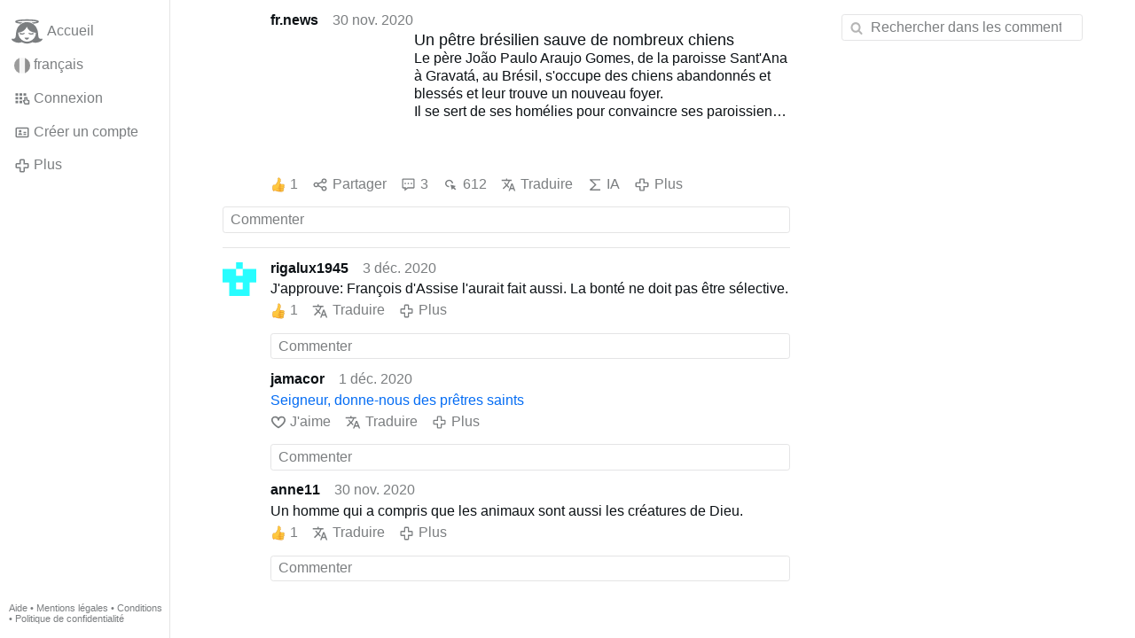

--- FILE ---
content_type: text/html; charset=utf-8
request_url: https://gloria.tv/post/KQGWDenbCBSf3hmVECqEmg9su/replies
body_size: 5818
content:
<!DOCTYPE html><html lang="fr"><head><meta charset="utf-8"><meta name="viewport" content="width=device-width,initial-scale=1,minimum-scale=0.5,maximum-scale=2"><meta name="language" content="fr"><title>Un pêtre brésilien sauve de nombreux chiens – Gloria.tv</title><link rel="stylesheet" href="/style/FPtVyv7topfF3aWQApxpQJGtH"><script src="/script/EHc3k2GeMVuY2hwjCZUFriwMH" async></script><script type="application/json">{"language":"ypC7nuVcYwSj66r2P3eNDSo8U","i18n":{"datetime":{"plural":"['one','many','other'][(n==0||n==1)?0:((n!=0&&n%1000000==0)?1:2)]","year-1":"l’année dernière","year-0":"cette année","year+1":"l’année prochaine","year-one":"il y a {#} an","year-other":"il y a {#} ans","year+one":"dans {#} an","year+other":"dans {#} ans","month-1":"le mois dernier","month-0":"ce mois-ci","month+1":"le mois prochain","month-other":"il y a {#} mois","month+other":"dans {#} mois","week-1":"la semaine dernière","week-0":"cette semaine","week+1":"la semaine prochaine","week-one":"il y a {#} semaine","week-other":"il y a {#} semaines","week+one":"dans {#} semaine","week+other":"dans {#} semaines","day-2":"avant-hier","day-1":"hier","day-0":"aujourd’hui","day+1":"demain","day+2":"après-demain","day-one":"il y a {#} jour","day-other":"il y a {#} jours","day+one":"dans {#} jour","day+other":"dans {#} jours","hour-0":"cette heure-ci","hour-one":"il y a {#} heure","hour-other":"il y a {#} heures","hour+one":"dans {#} heure","hour+other":"dans {#} heures","minute-0":"cette minute-ci","minute-one":"il y a {#} minute","minute-other":"il y a {#} minutes","minute+one":"dans {#} minute","minute+other":"dans {#} minutes","second-0":"maintenant","second-one":"il y a {#} seconde","second-other":"il y a {#} secondes","second+one":"dans {#} seconde","second+other":"dans {#} secondes","sunday-1":"dimanche dernier","sunday+1":"dimanche prochain","monday-1":"lundi dernier","monday+1":"lundi prochain","tuesday-1":"mardi dernier","tuesday+1":"mardi prochain","wednesday-1":"mercredi dernier","wednesday+1":"mercredi prochain","thursday-1":"jeudi dernier","thursday+1":"jeudi prochain","friday-1":"vendredi dernier","friday+1":"vendredi prochain","saturday-1":"samedi dernier","saturday+1":"samedi prochain"},"wysiwyg":{"image":"Insérer une image","attach":"Joindre des fichiers","smileys":"Émoticônes","link":"Insérer un lien","bold":"Gras","italic":"Italique","underline":"Souligner","striketrough":"Barrer","textcolor":"Couleur du texte","backcolor":"Couleur de fond","clear":"Effacer le format"}},"user":null,"synchronizer":"cNwAo879UBO1uGKeafZXWN67M5bhyDfGz3cZYD9rlpOTln0HfsrWhbIKohnualmybnswH3jpZ3ZPLvCshvypV12s8zxhUNVysd2yovW","session":"t6QDTSe4qo8CvTJNZPFY1cst2Iw0yHuGy0JV9lwzAPTWMSReztF3PB9rPpZmrfdXz1OkpANORuwhFlRlp2tGnBf8w5m1L9Xa42C1KM2VrYdO","websocket":{"url":"wss://ws0001.gloria.tv/"}}</script><link rel="canonical" href="/post/KQGWDenbCBSf3hmVECqEmg9su/replies"><link rel="prev" href="/post/19cA2cjU4wMY1pxVMBi7K11dv"><link rel="next" href="/post/YgzieJ8MEd372Lyoa3Vo3Zb2Q"><link rel="icon" sizes="any" href="/assets/favicon.svg" type="image/svg+xml"><link rel="icon" sizes="any" href="/assets/favicon.ico"><link rel="apple-touch-icon" sizes="180x180" href="/assets/apple-touch-icon.png"><link rel="manifest" href="/assets/manifest.webmanifest"><meta name="referrer" content="origin-when-cross-origin"><meta name="robots" content="noindex"><meta name="google" content="notranslate"><meta property="og:url" content="https://gloria.tv/post/KQGWDenbCBSf3hmVECqEmg9su"><meta property="og:type" content="article"><meta property="og:article:published_time" content="63773959288804330"><meta property="og:title" content="Un pêtre brésilien sauve de nombreux chiens"><meta property="og:image" content="https://seedus4268.gloriatv.net/storage1/js6siwbotjaf52637xgzdorfz8abdxufc60ptnt?secure=a1FCiEzGLk9E30w0ObAm_Q&amp;expires=1769093380&amp;scale=4096"></head><body><div class="frame"><nav><ul class="menu"><li><a href="/" data-load="{}"><svg viewBox="0 0 24 24" class="icon home"><use xlink:href="/icon/mascot#icon"></use></svg><svg viewBox="0 0 24 24" class="icon home"><use xlink:href="/icon/mascotinverse#icon"></use></svg>Accueil</a></li><li><a href="/languages/" data-dialog="{&quot;languages&quot;:&quot;&quot;}"><span class="figure icon"><svg xmlns="http://www.w3.org/2000/svg" style="border-radius:50%" viewBox="0 0 512 512"><path fill="#eee" d="M167 0h178l25.9 252.3L345 512H167l-29.8-253.4z"/><path fill="#0052b4" d="M0 0h167v512H0z"/><path fill="#d80027" d="M345 0h167v512H345z"/></svg></span>français</a></li><li><label for="login"><svg viewBox="0 0 24 24" class="icon"><use xlink:href="/icon/credentials#icon"></use></svg>Connexion</label></li><li><a href="/signup/" data-load="{&quot;signup&quot;:&quot;&quot;}"><svg viewBox="0 0 24 24" class="icon"><use xlink:href="/icon/profile#icon"></use></svg>Créer un compte</a></li><li class="dropdown"><button class="link" type="button"><svg viewBox="0 0 24 24" class="icon"><use xlink:href="/icon/more#icon"></use></svg>Plus</button><ul class="menu"><li><a href="/videos/" data-load="{&quot;videos&quot;:&quot;&quot;}"><svg viewBox="0 0 24 24" class="icon"><use xlink:href="/icon/video#icon"></use></svg>Vidéos</a></li><li><a href="/news/" data-load="{&quot;news&quot;:&quot;&quot;}"><svg viewBox="0 0 24 24" class="icon"><use xlink:href="/icon/story#icon"></use></svg>Actualité</a></li><li><a href="/photos/" data-load="{&quot;photos&quot;:&quot;&quot;}"><svg viewBox="0 0 24 24" class="icon"><use xlink:href="/icon/photo#icon"></use></svg>Photos</a></li><li><a href="/albums/" data-load="{&quot;albums&quot;:&quot;&quot;}"><svg viewBox="0 0 24 24" class="icon"><use xlink:href="/icon/album#icon"></use></svg>Albums</a></li><li class="mobile"><a href="/docs/" target="_blank"><svg viewBox="0 0 24 24" class="icon"><use xlink:href="/icon/menu#icon"></use></svg>Aide</a></li><li class="mobile"><a href="/docs/disclosure" target="_blank"><svg viewBox="0 0 24 24" class="icon"><use xlink:href="/icon/menu#icon"></use></svg>Mentions légales</a></li><li class="mobile"><a href="/docs/termsconditions" target="_blank"><svg viewBox="0 0 24 24" class="icon"><use xlink:href="/icon/menu#icon"></use></svg>Conditions</a></li><li class="mobile"><a href="/docs/privacypolicy" target="_blank"><svg viewBox="0 0 24 24" class="icon"><use xlink:href="/icon/menu#icon"></use></svg>Politique de confidentialité</a></li></ul></li><li class="aside"><label for="aside"><svg viewBox="0 0 24 24" class="icon"><use xlink:href="/icon/menu#icon"></use></svg>Menu</label></li><li class="address"><address><a href="/docs/" target="_blank">Aide</a> • <a href="/docs/disclosure" target="_blank">Mentions légales</a> • <a href="/docs/termsconditions" target="_blank">Conditions</a> • <a href="/docs/privacypolicy" target="_blank">Politique de confidentialité</a></address></li></ul></nav><div class="content"><main><section class="card" data-notify="{&quot;url&quot;:&quot;ws://nf0001/&quot;,&quot;kind&quot;:&quot;post&quot;,&quot;id&quot;:&quot;KQGWDenbCBSf3hmVECqEmg9su&quot;}"><div class="tile cols"><div class="col-user"><div class="avatar"><figure><div style="padding-top:100.000%"></div><img src="https://seedus2043.gloriatv.net/storage1/fny1kmaxtqjb0p1jv6yjcawwd8x6tl3xw5mua1t?secure=0sr7VABl129P5AATn8wMoQ&amp;expires=1769152553" width="4096" height="4096" alt="" loading="lazy" crossorigin="anonymous" style="background-color:#fefefe" data-scale="{&quot;mediatype&quot;:&quot;image/avif&quot;,&quot;frames&quot;:null,&quot;focus&quot;:{&quot;left&quot;:2272,&quot;top&quot;:2042}}"><a href="/user/11amMz1GgDW22NVNvt4eJ3zGA" data-load="{&quot;user&quot;:&quot;11amMz1GgDW22NVNvt4eJ3zGA&quot;}"></a></figure></div></div><div class="col-spare"><div class="cols"><a href="/user/11amMz1GgDW22NVNvt4eJ3zGA" class="muted" data-load="{&quot;user&quot;:&quot;11amMz1GgDW22NVNvt4eJ3zGA&quot;}"><cite>fr.news</cite></a><time datetime="2020-11-30T12:41:28.804Z" title="lundi 30 novembre 2020 07:41:28 ET">30 nov. 2020</time></div><div class="tight cols"><div class="col-thumb"><figure><div style="padding-top:100.000%"></div><img src="https://seedus4268.gloriatv.net/storage1/js6siwbotjaf52637xgzdorfz8abdxufc60ptnt?secure=a1FCiEzGLk9E30w0ObAm_Q&amp;expires=1769093380" width="1470" height="546" alt="" loading="lazy" crossorigin="anonymous" style="width:269.231%;margin-left:-91.575%;margin-right:-77.656%;background-color:#54513c" data-scale="{&quot;mediatype&quot;:&quot;image/avif&quot;,&quot;frames&quot;:null,&quot;focus&quot;:{&quot;left&quot;:773,&quot;top&quot;:204}}"><div class="topright"><svg viewBox="0 0 24 24" class="icon"><use xlink:href="/icon/story#icon"></use></svg></div><a href="/post/KQGWDenbCBSf3hmVECqEmg9su" data-post="{&quot;post&quot;:&quot;KQGWDenbCBSf3hmVECqEmg9su&quot;}"></a></figure></div><div class="col-spare"><h2><a href="/post/KQGWDenbCBSf3hmVECqEmg9su" data-post="{&quot;post&quot;:&quot;KQGWDenbCBSf3hmVECqEmg9su&quot;}">Un pêtre brésilien sauve de nombreux chiens</a></h2><p>Le père João Paulo Araujo Gomes, de la paroisse Sant&apos;Ana à Gravatá, au Brésil, s&apos;occupe des chiens abandonnés et blessés et leur trouve un nouveau foyer.<br>Il se sert de ses homélies pour convaincre ses paroissiens d&apos;adopter les chiens qui vivent avec lui dans la paroisse (LaVanguardia.com, 28 novembre).<br>Sur son compte Instagram, Gomes partage des photos et des vidéos des chiens. Le dimanche, il les emmène à la messe, ce que les paroissiens apprécient beaucoup.<br><a href="/hashtag/newsFanrsnozuw" data-load="{&quot;hashtag&quot;:&quot;newsFanrsnozuw&quot;}" style="color:#999999;text-decoration:underline;">#newsFanrsnozuw</a></p></div></div><div class="tile cols"><label for="login" class="muted"><span class="icon" data-likes="{&quot;post&quot;:&quot;KQGWDenbCBSf3hmVECqEmg9su&quot;,&quot;likes&quot;:&quot;upvote&quot;}"><svg viewBox="0 0 24 24"><image xlink:href="/icon/upvote" width="24" height="24"></image></svg></span>1</label><label for="login" class="muted"><svg viewBox="0 0 24 24" class="icon"><use xlink:href="/icon/share#icon"></use></svg>Partager</label><a href="/post/KQGWDenbCBSf3hmVECqEmg9su/replies" class="muted" data-post="{&quot;post&quot;:&quot;KQGWDenbCBSf3hmVECqEmg9su&quot;,&quot;replies&quot;:&quot;&quot;}" title="Commentaires"><svg viewBox="0 0 24 24" class="icon"><use xlink:href="/icon/posting#icon"></use></svg>3</a><a href="/post/KQGWDenbCBSf3hmVECqEmg9su/request/views" class="muted" data-dialog="{&quot;post&quot;:&quot;KQGWDenbCBSf3hmVECqEmg9su&quot;,&quot;request&quot;:&quot;views&quot;}" title="Vues"><svg viewBox="0 0 24 24" class="icon"><use xlink:href="/icon/click#icon"></use></svg>612</a><button class="muted" type="button" data-translate="https://seedus0275.gloriatv.net/?post=KQGWDenbCBSf3hmVECqEmg9su&amp;source=fr&amp;target=fr,en"><svg viewBox="0 0 24 24" class="icon"><use xlink:href="/icon/translate#icon"></use></svg>Traduire</button><button class="muted" type="button" data-summarize="https://seedus0275.gloriatv.net/?post=KQGWDenbCBSf3hmVECqEmg9su&amp;source=fr&amp;target=fr,en"><svg viewBox="0 0 24 24" class="icon"><use xlink:href="/icon/summarize#icon"></use></svg>IA</button><div class="dropdown"><button class="muted" type="button"><svg viewBox="0 0 24 24" class="icon"><use xlink:href="/icon/more#icon"></use></svg>Plus</button><ul class="menu"><li><a href="/post/KQGWDenbCBSf3hmVECqEmg9su/request/complaint" data-dialog="{&quot;post&quot;:&quot;KQGWDenbCBSf3hmVECqEmg9su&quot;,&quot;request&quot;:&quot;complaint&quot;}"><svg viewBox="0 0 24 24" class="icon"><use xlink:href="/icon/complaint#icon"></use></svg>Signaler</a></li><li><button disabled><svg viewBox="0 0 24 24" class="icon"><use xlink:href="/icon/modify#icon"></use></svg>Changer la publication</button></li><li><button disabled><svg viewBox="0 0 24 24" class="icon"><use xlink:href="/icon/trash#icon"></use></svg>Supprimer la publication</button></li></ul></div></div></div></div><label for="login" class="wysiwyg tile" data-patch="{&quot;pagination&quot;:&quot;[base64]&quot;}"><span class="contenteditable" data-placeholder="Commenter"></span></label></section><section class="tile" data-notify="{&quot;url&quot;:&quot;ws://nf0002/&quot;,&quot;kind&quot;:&quot;posting&quot;,&quot;id&quot;:&quot;y912WZgnvBsW13BuGmN8YxzyX&quot;}"><div class="cols"><div class="col-user"><div class="identicon"><figure><div style="padding-top:100.000%"></div><svg xmlns="http://www.w3.org/2000/svg" viewBox="0 0 5 5"><path d="M2 0H3V1H2zM0 1H2V2H3V1H5V3H4V5H1V3H0zM2 3V4H3V3z" fill="#28fdff"/></svg><a href="/user/NKe2PcJiHwBL3U2wU3FRNvYWM" data-load="{&quot;user&quot;:&quot;NKe2PcJiHwBL3U2wU3FRNvYWM&quot;}"></a></figure></div></div><div class="col-spare"><div class="cols"><a href="/user/NKe2PcJiHwBL3U2wU3FRNvYWM" class="muted" data-load="{&quot;user&quot;:&quot;NKe2PcJiHwBL3U2wU3FRNvYWM&quot;}"><cite>rigalux1945</cite></a><time datetime="2020-12-03T15:44:28.669Z" title="jeudi 3 décembre 2020 10:44:28 ET">3 déc. 2020</time></div><p class="tight">J&apos;approuve: François d&apos;Assise l&apos;aurait fait aussi. La bonté ne doit pas être sélective.</p><div class="cols tight"><label for="login" class="muted"><span class="icon" data-likes="{&quot;posting&quot;:&quot;y912WZgnvBsW13BuGmN8YxzyX&quot;,&quot;likes&quot;:&quot;upvote&quot;}"><svg viewBox="0 0 24 24"><image xlink:href="/icon/upvote" width="24" height="24"></image></svg></span>1</label><button class="muted" type="button" data-translate="https://seedus3932.gloriatv.net/?posting=y912WZgnvBsW13BuGmN8YxzyX&amp;source=fr&amp;target=fr,en"><svg viewBox="0 0 24 24" class="icon"><use xlink:href="/icon/translate#icon"></use></svg>Traduire</button><div class="dropdown"><button class="muted" type="button"><svg viewBox="0 0 24 24" class="icon"><use xlink:href="/icon/more#icon"></use></svg>Plus</button><ul class="menu"><li><a href="/posting/y912WZgnvBsW13BuGmN8YxzyX/request/complaint" data-dialog="{&quot;posting&quot;:&quot;y912WZgnvBsW13BuGmN8YxzyX&quot;,&quot;request&quot;:&quot;complaint&quot;}"><svg viewBox="0 0 24 24" class="icon"><use xlink:href="/icon/complaint#icon"></use></svg>Signaler</a></li><li><button disabled><svg viewBox="0 0 24 24" class="icon"><use xlink:href="/icon/modify#icon"></use></svg>Changer le commentaire</button></li><li><button disabled><svg viewBox="0 0 24 24" class="icon"><use xlink:href="/icon/trash#icon"></use></svg>Supprimer le commentaire</button></li></ul></div></div><label for="login" class="wysiwyg tile" data-patch="{&quot;pagination&quot;:&quot;MCTyphgrpUy0RU2yBRc3cSUECmCepXAsnYfD4a9GTzeHLgcNC9XclRQtXIJOcz84DLbCEzODPdk5ZIwZpHFeNWEt18wOE4WwzL7W0el6a8qN1yEm3Rj2wc31TceQOWipDmZx7DaygdJvW&quot;}"><span class="contenteditable" data-placeholder="Commenter"></span></label></div></div></section><section class="tile" data-notify="{&quot;url&quot;:&quot;ws://nf0003/&quot;,&quot;kind&quot;:&quot;posting&quot;,&quot;id&quot;:&quot;sBUxPwB8ip8p2pJ3nAW3mucjS&quot;}"><div class="cols"><div class="col-user"><div class="avatar"><figure><div style="padding-top:100.000%"></div><img src="https://seedus6826.gloriatv.net/storage1/3e1ywxa8bd6cpb3vminjdq4vdkj85cfmw622915?secure=U5ag0G7RS1gEbampGXCQlg&amp;expires=1769100131" width="682" height="590" alt="" loading="lazy" crossorigin="anonymous" style="width:115.593%;margin-left:-11.356%;margin-right:-4.237%;background-color:#cda765" data-scale="{&quot;mediatype&quot;:&quot;image/avif&quot;,&quot;frames&quot;:null,&quot;focus&quot;:{&quot;left&quot;:362,&quot;top&quot;:268}}"><a href="/user/hXPjeSbFLErX2BFQi1dLpiWvy" data-load="{&quot;user&quot;:&quot;hXPjeSbFLErX2BFQi1dLpiWvy&quot;}"></a></figure></div></div><div class="col-spare"><div class="cols"><a href="/user/hXPjeSbFLErX2BFQi1dLpiWvy" class="muted" data-load="{&quot;user&quot;:&quot;hXPjeSbFLErX2BFQi1dLpiWvy&quot;}"><cite>jamacor</cite></a><time datetime="2020-12-01T12:59:38.298Z" title="mardi 1 décembre 2020 07:59:38 ET">1 déc. 2020</time></div><p class="tight"><a href="/post/LBVFsxBdHjYi2gq8Bk3FkFeJQ" data-post="{&quot;post&quot;:&quot;LBVFsxBdHjYi2gq8Bk3FkFeJQ&quot;}">Seigneur, donne-nous des prêtres saints</a></p><div class="cols tight"><label for="login" class="muted"><svg viewBox="0 0 24 24" class="icon"><use xlink:href="/icon/like#icon"></use></svg>J&apos;aime</label><button class="muted" type="button" data-translate="https://seedus0275.gloriatv.net/?posting=sBUxPwB8ip8p2pJ3nAW3mucjS&amp;source=fr&amp;target=fr,en"><svg viewBox="0 0 24 24" class="icon"><use xlink:href="/icon/translate#icon"></use></svg>Traduire</button><div class="dropdown"><button class="muted" type="button"><svg viewBox="0 0 24 24" class="icon"><use xlink:href="/icon/more#icon"></use></svg>Plus</button><ul class="menu"><li><a href="/posting/sBUxPwB8ip8p2pJ3nAW3mucjS/request/complaint" data-dialog="{&quot;posting&quot;:&quot;sBUxPwB8ip8p2pJ3nAW3mucjS&quot;,&quot;request&quot;:&quot;complaint&quot;}"><svg viewBox="0 0 24 24" class="icon"><use xlink:href="/icon/complaint#icon"></use></svg>Signaler</a></li><li><button disabled><svg viewBox="0 0 24 24" class="icon"><use xlink:href="/icon/modify#icon"></use></svg>Changer le commentaire</button></li><li><button disabled><svg viewBox="0 0 24 24" class="icon"><use xlink:href="/icon/trash#icon"></use></svg>Supprimer le commentaire</button></li></ul></div></div><label for="login" class="wysiwyg tile" data-patch="{&quot;pagination&quot;:&quot;mlTmQcdKl0ZEq34qW28z4sqczhRkyWLD5WFeAbKlh20OQPnCrphTN0maukNZ2JX4nYYE1qCODEhYC9ZDU1cZVnkIEF0Xyde2GBwr6VzYeyPZcbJh72Z8K1VPzRVR6RdNCgDZMvxCwHAy&quot;}"><span class="contenteditable" data-placeholder="Commenter"></span></label></div></div></section><section class="tile" data-notify="{&quot;url&quot;:&quot;ws://nf0002/&quot;,&quot;kind&quot;:&quot;posting&quot;,&quot;id&quot;:&quot;QJjVnD3yULaC3WbT3jzcHq4ta&quot;}"><div class="cols"><div class="col-user"><div class="avatar"><figure><div style="padding-top:100.000%"></div><img src="https://seedus4268.gloriatv.net/storage1/txsxoaexuv7h9vd92m6marqig03ijsj5z33ow4l?secure=N8R2nRF3W1HryUWT1or8Hw&amp;expires=1769095544" width="300" height="220" alt="" loading="lazy" crossorigin="anonymous" style="width:136.364%;margin-left:-36.364%;background-color:#68623f" data-scale="{&quot;mediatype&quot;:&quot;image/avif&quot;,&quot;frames&quot;:null,&quot;focus&quot;:{&quot;left&quot;:191,&quot;top&quot;:122}}"><a href="/user/XJ9uSBcUguu82F3yuRzyFbndE" data-load="{&quot;user&quot;:&quot;XJ9uSBcUguu82F3yuRzyFbndE&quot;}"></a></figure></div></div><div class="col-spare"><div class="cols"><a href="/user/XJ9uSBcUguu82F3yuRzyFbndE" class="muted" data-load="{&quot;user&quot;:&quot;XJ9uSBcUguu82F3yuRzyFbndE&quot;}"><cite>anne11</cite></a><time datetime="2020-11-30T15:02:57.324Z" title="lundi 30 novembre 2020 10:02:57 ET">30 nov. 2020</time></div><p class="tight">Un homme qui a compris que les animaux sont aussi les créatures de Dieu.</p><div class="cols tight"><label for="login" class="muted"><span class="icon" data-likes="{&quot;posting&quot;:&quot;QJjVnD3yULaC3WbT3jzcHq4ta&quot;,&quot;likes&quot;:&quot;upvote&quot;}"><svg viewBox="0 0 24 24"><image xlink:href="/icon/upvote" width="24" height="24"></image></svg></span>1</label><button class="muted" type="button" data-translate="https://seedus3932.gloriatv.net/?posting=QJjVnD3yULaC3WbT3jzcHq4ta&amp;source=fr&amp;target=fr,en"><svg viewBox="0 0 24 24" class="icon"><use xlink:href="/icon/translate#icon"></use></svg>Traduire</button><div class="dropdown"><button class="muted" type="button"><svg viewBox="0 0 24 24" class="icon"><use xlink:href="/icon/more#icon"></use></svg>Plus</button><ul class="menu"><li><a href="/posting/QJjVnD3yULaC3WbT3jzcHq4ta/request/complaint" data-dialog="{&quot;posting&quot;:&quot;QJjVnD3yULaC3WbT3jzcHq4ta&quot;,&quot;request&quot;:&quot;complaint&quot;}"><svg viewBox="0 0 24 24" class="icon"><use xlink:href="/icon/complaint#icon"></use></svg>Signaler</a></li><li><button disabled><svg viewBox="0 0 24 24" class="icon"><use xlink:href="/icon/modify#icon"></use></svg>Changer le commentaire</button></li><li><button disabled><svg viewBox="0 0 24 24" class="icon"><use xlink:href="/icon/trash#icon"></use></svg>Supprimer le commentaire</button></li></ul></div></div><label for="login" class="wysiwyg tile" data-patch="{&quot;pagination&quot;:&quot;8gSIdu9I9obMizlrWzryxigJerjDn6AIMVDEAUlKVuYa1kgFc1kcgcvDD0uwq8JOOyL2zsU1GOzCakgymqI6BixB48zxTUF9g6qXcaMozG9HywQDC4hz1OAgy8LIkQBVZK1wlCTlHJiuO&quot;}"><span class="contenteditable" data-placeholder="Commenter"></span></label></div></div></section></main><input id="aside" type="checkbox"><aside><label class="backdrop" for="aside"></label><div class="overlay"><input type="search" size="100" name="search" value="" placeholder="Rechercher dans les commentaires" autocomplete="on" data-search="{&quot;post&quot;:&quot;KQGWDenbCBSf3hmVECqEmg9su&quot;}"></div></aside></div></div><input id="login" type="checkbox"><div class="modal"><label class="backdrop" for="login"></label><div class="overlay dialog"><form class="card" method="post" action="/" accept-charset="UTF-8"><input type="hidden" name="synchronizer" value="hIp5flpsERUsFSL0UwGyic2txCkwCloCzkwVMviJqxqHg4fzn4bE3ylVUgz1vQ4Nvg2zzoMVZykDZ6P1kALZpDlRxXXfgGsW1dGeLZK"><input type="hidden" name="signup" value=""><fieldset><legend>Connexion</legend><input type="text" size="100" name="identity" value="" placeholder="Téléphone, courriel ou nom" autocomplete="username" required maxlength="100"><input type="password" size="100" name="password" value="" placeholder="Mot de passe" autocomplete="current-password" required maxlength="1000"><button type="submit">Envoyer</button></fieldset></form><div class="card cols"><a href="/signup/" class="button link" data-load="{&quot;signup&quot;:&quot;&quot;}">Créer un compte</a><a href="/challenge/" class="button link" data-load="{&quot;challenge&quot;:&quot;&quot;}">Mot de passe oublié ?</a><label for="login" class="button">Annuler</label></div></div></div></body></html>